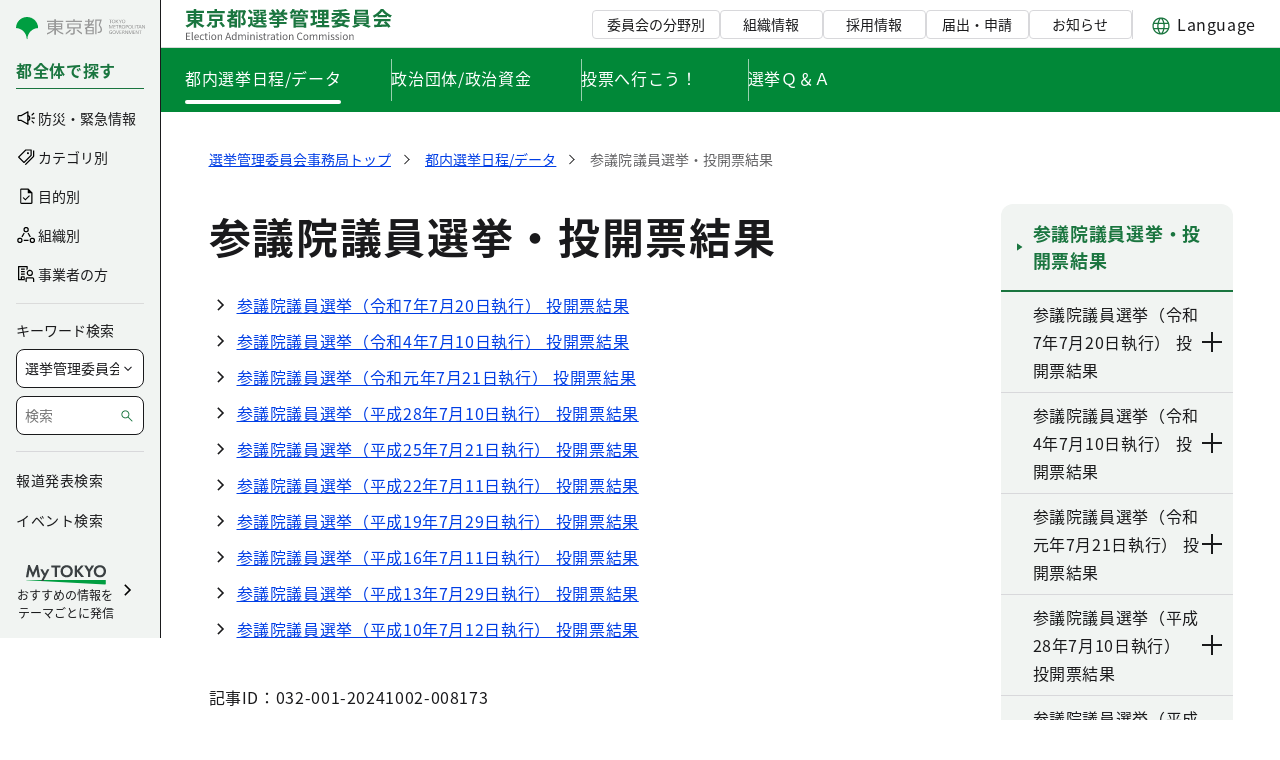

--- FILE ---
content_type: image/svg+xml
request_url: https://www.senkyo.metro.tokyo.lg.jp/documents/d/global/img_ch_governor-svg-1?download=true
body_size: 5521
content:
<svg width="60" height="60" viewBox="0 0 60 60" fill="none" xmlns="http://www.w3.org/2000/svg"><g clip-path="url(#clip0_339_27200)"><path d="M31.94 48.06c.067-.067.16-.1.253-.093.06 0 6.2.433 9.214-1.574.28-.186.386-.746.386-1.486l-.813.193c-.087.307-.167.507-.173.527a.34.34 0 01-.227.2c-.027 0-.053.006-.08.006a.314.314 0 01-.214-.08c-2.3-1.94-1.78-5.013-1.453-6.246.1-.367.54-.5.68-.534.1-.026.187-.033.273-.033l.627-.18a1.068 1.068 0 00-.9-.353c-.606.053-1.306.213-1.98.366-.573.134-1.113.254-1.553.3a.324.324 0 01-.293-.12c-.1-.12-.167-.193-.174-.2-.646-.553-1.18-1.753-1.853-3.273-1.047-2.353-2.487-5.573-5.26-8.32a19.199 19.199 0 00-1.067-.98l.354.773a.339.339 0 01-.127.42l-1.173.754.773 1.993a.33.33 0 010 .227l-2.514 7.52v.013c0 .007-.006.013-.013.02a.303.303 0 01-.1.127l-.007.006s-.006 0-.013.007H24.5a.246.246 0 01-.073.033c-.027.007-.054.014-.087.014h-.034c-.013 0-.026-.007-.04-.014-.02 0-.033-.006-.053-.013-.013 0-.02-.007-.033-.013-.007 0-.014-.014-.02-.014h-.007c-.006 0-.02-.006-.026-.02L16.06 30.92a.34.34 0 01-.1-.34l.56-2.053-2.24-.094a.315.315 0 01-.233-.113.335.335 0 01-.08-.247l.186-2.18c-2.08 1.8-5.513 5.187-7.667 8.68-4.46 7.22-2.48 10.587 3.014 14.614a.32.32 0 01.133.266V59.98h8.287l7.073-3.5c.5-8.86-.5-16.86-.506-16.947a.335.335 0 01.286-.373.34.34 0 01.373.287c.014.08 1.007 8.106.514 17l4.62 1.493a.336.336 0 01-.107.653c-.033 0-.066 0-.1-.013l-4.733-1.533-5.913 2.926h12.64l-.207-11.68c0-.093.033-.186.107-.246l-.027.013zm-16.26 1.82c-.36.673-1.127.88-1.927.88-1.173 0-2.427-.44-2.653-.52a.334.334 0 01.227-.627c.813.294 3.246.92 3.766-.046a.332.332 0 01.454-.134c.16.087.22.287.133.454v-.007zm7.36-8.02c-.04.273-.187.513-.393.68.113.193.166.433.126.68-.04.247-.16.46-.34.613.1.167.154.374.14.58-.02.28-.146.54-.36.72a.988.988 0 01-.76.227c-.8-.093-2-.06-3.146.68 0 0-.494.373-.667.873-.294.874-1.08 1.72-2.2 1.72h-.147c-.22-.013-.433-.12-.64-.28a1.01 1.01 0 01-.633.227h-.08c-.527-.04-1.167-.5-1.233-2.447-.06-1.733.44-5.133 1.406-5.28a.97.97 0 01.594.094c.766-1.12 1.6-1.787 2.486-1.96.694-.14 1.22.066 1.467.186.92-.22 2.22-.346 3.42.167.447.193.707.673.633 1.167a1.05 1.05 0 01-.107.32c.32.233.494.64.427 1.053l.007-.02z" fill="#5CAD5C"/><path d="M32.507 48.66c1.406.067 6.466.16 9.266-1.7.513-.347.687-1.18.673-2.2l6.127-1.473a.86.86 0 00.667-1.02.621.621 0 00-.08-.22c.2-.08.38-.24.507-.454.14-.233.18-.48.12-.7a1.06 1.06 0 00-.187-.366.893.893 0 00.466-1.014 1.02 1.02 0 00-.473-.646.96.96 0 00-.347-.134c.02-.12.02-.246 0-.373a.966.966 0 00-.44-.627.952.952 0 00-.76-.113l-2.646.68c.193-.26.333-.52.373-.773a.893.893 0 00-.207-.74c-.806-.94-2.453.386-3.54 1.26-.213.173-.46.373-.52.4-.08.026-.233.08-.413.133a1.754 1.754 0 00-1.647-.82c-.646.06-1.373.227-2.066.38-.48.107-.934.213-1.3.267-.053-.06-.087-.1-.107-.114-.56-.48-1.066-1.62-1.706-3.06-1.067-2.4-2.534-5.686-5.4-8.52-.787-.773-1.5-1.373-2.18-1.846 0 0-.007-.014-.014-.02l-3.653-2.854-.067-.746c2.534-.78 4.387-3.14 4.387-5.927 0-.107-.014-.207-.014-.313.007-.007.02-.014.027-.02 1-.887 1.487-2.247 1.447-4.047-.02-.853-.334-1.547-.92-2.053-.813-.7-1.993-.887-2.867-.92-.573-.894-1.407-1.747-3.453-1.94-3.213-.3-8.107 1.68-8.767 5.566-.146.86-.213 4.414.34 5.4.4.714 1.094.967 1.767 1.207.086.033.173.067.253.1.053.067.1.133.16.193-.02.08-.033.167-.033.254 0 .613.5 1.12 1.12 1.12.167 0 .32-.04.46-.1.22.213.46.42.713.606l.247.147-.127 1.76-3.347 2.587c-1.986 1.626-6 5.433-8.426 9.36C1.226 41.793 3.353 45.5 8.947 49.633v10.36h.666V49.467a.338.338 0 00-.133-.267c-5.5-4.033-7.474-7.393-3.02-14.613 2.153-3.494 5.587-6.88 7.667-8.68l-.187 2.18c-.007.093.02.18.08.246.06.067.146.107.233.114l2.24.093-.56 2.053a.33.33 0 00.1.34l8.067 7.094s.02.013.026.02h.007c.007 0 .014.013.02.013.014 0 .02.013.034.013a.125.125 0 00.053.014c.013 0 .027.013.04.013h.033c.027 0 .053 0 .087-.013.027-.007.047-.02.073-.034h.014s.006 0 .013-.006l.006-.007a.314.314 0 00.1-.127c0-.006.007-.013.014-.02v-.013l2.513-7.52a.376.376 0 000-.227l-.773-1.993 1.173-.753a.336.336 0 00.127-.42l-.354-.774c.34.294.694.614 1.067.98 2.78 2.747 4.213 5.967 5.26 8.32.673 1.52 1.213 2.714 1.853 3.274 0 0 .074.08.174.2a.325.325 0 00.293.12c.433-.047.98-.174 1.553-.3.674-.154 1.374-.314 1.98-.367a1.08 1.08 0 01.9.353c-.233.067-.453.134-.626.18a.988.988 0 00-.273.034c-.134.033-.58.166-.68.533-.327 1.233-.847 4.307 1.453 6.247.06.053.14.08.213.08.027 0 .053 0 .08-.007a.326.326 0 00.227-.2c.006-.027.087-.22.173-.527l.813-.193c0 .747-.106 1.3-.386 1.487-3.014 2.006-9.154 1.58-9.214 1.573a.326.326 0 00-.253.093.349.349 0 00-.107.247L32.014 60h.667l-.2-11.333.027-.007zm7.953-4.113c-1.24-1.52-.76-4.207-.6-4.927.447-.127 1.56-.447 1.867-.553.14-.054.32-.194.713-.514.553-.446 2.227-1.793 2.613-1.346.053.06.067.12.053.206-.086.587-1.32 1.547-2.073 2.014a.327.327 0 00-.153.313c.106 1.2-1.474 1.887-1.487 1.893a.34.34 0 00-.18.434.34.34 0 00.434.18c.08-.034 1.886-.807 1.9-2.36.213-.14.58-.394.96-.707.033 0 .073 0 .113-.007l3.587-.92a.308.308 0 01.24.04c.073.047.12.114.14.2.033.16-.06.32-.22.36l-3.687.947a.332.332 0 00-.24.407c.047.18.227.286.407.24l3.68-.947h.013l.42-.107a.36.36 0 01.286.04.385.385 0 01.174.234c.053.22-.167.293-.233.306l-4.307 1.08a.332.332 0 00-.24.407c.047.18.22.287.4.247l3.72-.914c.153-.04.333.107.387.28 0 .027 0 .094-.054.18-.06.1-.147.167-.2.18l-3.873.887a.335.335 0 00.146.653l3.18-.72a.207.207 0 01.154.027.192.192 0 01.087.127.198.198 0 01-.167.233l-7.967 1.913.007-.006zM26.18 25.32l.76 1.667-1.16.74a.339.339 0 00-.134.4l.827 2.14-1.993 5.946-1.393-13.306 3.086 2.413h.007zm-8.94 2.993a.34.34 0 00-.307-.426l-2.306-.094.22-2.493 3.033-2.347c.833 1.6 4.293 8.38 5.84 13.847l-7.087-6.233.614-2.26-.007.006zm-1.327-9.56a.454.454 0 11.908.001.454.454 0 01-.908 0zm1.5.38h.453a.33.33 0 00.334-.333.33.33 0 00-.334-.333h-.426a1.114 1.114 0 00-1.074-.834 1.14 1.14 0 00-.72.267 1.375 1.375 0 01-.286-.84c0-.773.633-1.407 1.407-1.407a.325.325 0 00.253-.126c.893-.234 2.5-.767 4.127-1.514-.694.58-1.327 1.02-1.34 1.027a.334.334 0 00-.107.433c.08.147.26.214.413.154 3.207-1.234 4.627-2.687 5.253-3.847.8.96 1.28 2.193 1.28 3.533a5.541 5.541 0 01-6.88 5.367.337.337 0 00-.406.24c-.047.18.067.36.24.407a6.113 6.113 0 002.667.073l.066.793.194 2.194c.02.2.026.413.026.62l-2.813.206a91.444 91.444 0 00-1.433-2.833l.12-1.673a.41.41 0 00.126-.114.329.329 0 00-.12-.453l-.546-.313a5.097 5.097 0 01-.58-.487.917.917 0 00.093-.2l.013-.007zm5.3 6.534l.907 8.62c-1.047-3.007-2.447-6.127-3.547-8.434l2.647-.193-.007.007z" fill="#000"/><path d="M17.913 19.82l.547.313c.16.094.213.3.12.454a.297.297 0 01-.127.113l-.12 1.673c.154.287.707 1.34 1.434 2.834L22.58 25c0-.207-.013-.42-.027-.62l-.193-2.193-.067-.794a5.95 5.95 0 01-1.16.114 5.98 5.98 0 01-1.506-.187.332.332 0 01-.24-.407.33.33 0 01.406-.24c.44.114.887.167 1.347.167a5.541 5.541 0 005.533-5.533c0-1.34-.48-2.574-1.28-3.534-.626 1.154-2.046 2.614-5.253 3.847-.16.06-.333 0-.413-.153a.338.338 0 01.106-.434c.014-.006.647-.446 1.34-1.026-1.626.74-3.233 1.273-4.126 1.513a.336.336 0 01-.254.127 1.41 1.41 0 00-1.406 1.406c0 .32.106.607.286.84a1.108 1.108 0 011.793.567h.427a.33.33 0 01.334.333.33.33 0 01-.334.334h-.453c-.027.066-.06.133-.093.2.18.173.373.34.58.486l-.014.007zm7.554-3.353c0 .3-.18.54-.414.54-.233 0-.413-.234-.413-.54 0-.307.18-.54.413-.54.234 0 .414.233.414.54zm-2.2-.54c.233 0 .413.233.413.54 0 .306-.18.54-.413.54-.234 0-.414-.234-.414-.54 0-.307.18-.54.414-.54z" fill="#FFEED7"/><path d="M23.267 17.007c.233 0 .413-.234.413-.54 0-.307-.18-.54-.413-.54-.233 0-.413.233-.413.54 0 .306.18.54.413.54z" fill="#000"/><path d="M23.628 34.293l-.907-8.62-2.647.194c1.107 2.306 2.5 5.42 3.547 8.433l.007-.007z" fill="#fff"/><path d="M24.627 16.467c0 .3.18.54.413.54.234 0 .414-.234.414-.54 0-.307-.18-.54-.414-.54-.233 0-.413.233-.413.54z" fill="#000"/><path d="M16.827 18.753a.454.454 0 10-.908.001.454.454 0 00.908 0z" fill="#fff"/><path d="M23.728 36.807c-1.547-5.467-5.007-12.247-5.84-13.847l-3.033 2.347-.22 2.493 2.306.093c.1 0 .194.054.254.14.06.08.08.187.053.287l-.613 2.26 7.086 6.233.007-.006zm-.626-13.9l1.393 13.306 1.993-5.946-.826-2.14a.33.33 0 01.133-.4l1.16-.74-.76-1.667-3.087-2.413h-.006z" fill="#5CAD5C"/><path d="M22.148 41.3l-.107-.04-.066-.02c-.087-.027-1.827-.567-3.36.127a.348.348 0 01-.447-.167.335.335 0 01.167-.44c1.493-.68 3.093-.353 3.646-.207a.53.53 0 00.074-.166.424.424 0 00-.234-.454c-1.086-.46-2.3-.306-3.126-.1 0 0-.647.167-1.014.487a.332.332 0 01-.22.08.344.344 0 01-.253-.113.337.337 0 01.033-.474c.094-.08.2-.153.314-.22-.08 0-.154.007-.24.027-.76.16-1.54.84-2.247 1.973-1.273 2.034-1.167 4.267-.493 5.58.286.56.586.767.766.78 1.18.087 1.627-1.126 1.667-1.266.24-.714.893-1.194.92-1.214 1.333-.853 2.693-.9 3.6-.786a.32.32 0 00.253-.074.345.345 0 00.127-.246.334.334 0 00-.187-.32c-.266-.067-1.993-.447-3.32.366a.322.322 0 01-.173.047.332.332 0 01-.287-.16.342.342 0 01.107-.46c1.52-.94 3.387-.553 3.8-.453a.342.342 0 00.26-.274.327.327 0 00-.187-.36c-.186-.06-2.133-.673-3.493.167a.324.324 0 01-.173.047.332.332 0 01-.287-.16.342.342 0 01.107-.46c1.513-.934 3.5-.407 3.98-.254a.424.424 0 00.087-.793h.006z" fill="#FFEED7"/><path d="M22.615 40.807c.053-.1.087-.207.107-.32.08-.5-.18-.98-.634-1.167-1.2-.513-2.5-.38-3.42-.167a2.23 2.23 0 00-1.466-.186c-.887.18-1.72.84-2.487 1.96a1.02 1.02 0 00-.594-.094c-.966.14-1.473 3.547-1.406 5.28.066 1.954.707 2.407 1.233 2.447h.08c.227 0 .44-.08.633-.227.207.16.42.267.64.28h.147c1.12 0 1.907-.846 2.2-1.72.167-.5.667-.873.667-.873 1.153-.733 2.346-.773 3.146-.68a1.008 1.008 0 001.12-.947 1.028 1.028 0 00-.14-.58 1.03 1.03 0 00.213-1.293c.207-.167.354-.407.394-.68a1.09 1.09 0 00-.426-1.053l-.007.02zm-.553 1.293c-.474-.147-2.467-.68-3.98.253a.327.327 0 00-.107.46.338.338 0 00.46.114c1.36-.84 3.306-.227 3.493-.167a.34.34 0 01.187.36.326.326 0 01-.26.273c-.413-.1-2.28-.486-3.8.454a.327.327 0 00-.107.46.338.338 0 00.46.113c1.327-.813 3.053-.433 3.32-.367.12.06.194.18.187.32 0 .1-.053.187-.127.247a.32.32 0 01-.253.073c-.907-.113-2.267-.066-3.6.787-.027.02-.68.5-.92 1.213-.047.14-.487 1.354-1.667 1.267-.173-.013-.48-.22-.767-.78-.673-1.313-.78-3.547.494-5.58.707-1.133 1.486-1.813 2.247-1.973.086-.02.16-.02.24-.027-.107.067-.214.14-.314.22a.337.337 0 00-.033.473.344.344 0 00.473.034c.367-.32 1.007-.487 1.014-.487.826-.207 2.04-.36 3.126.1.167.073.267.26.233.453a.315.315 0 01-.073.167c-.56-.147-2.153-.473-3.646.207a.335.335 0 00-.167.44.33.33 0 00.306.193.348.348 0 00.14-.027c1.534-.693 3.274-.153 3.36-.126l.067.02c.034.013.074.026.107.04.166.073.267.26.233.453a.42.42 0 01-.32.34h-.007zm-6.516 7.327a.338.338 0 00-.453.133c-.52.967-2.953.34-3.767.047a.334.334 0 00-.226.626c.22.08 1.48.52 2.653.52.807 0 1.567-.206 1.927-.88a.337.337 0 00-.133-.453v.007z" fill="#000"/><path d="M48.428 42.633c.114-.026.187-.126.167-.233a.192.192 0 00-.087-.127.2.2 0 00-.153-.026l-3.18.72a.335.335 0 01-.147-.654l3.873-.886c.054-.014.14-.08.2-.18.054-.087.06-.154.054-.18-.047-.18-.233-.32-.387-.28l-3.72.913a.331.331 0 01-.4-.247.337.337 0 01.24-.406l4.307-1.08c.066-.02.286-.087.233-.307a.384.384 0 00-.173-.233.36.36 0 00-.287-.04l-.42.106h-.013l-3.68.947a.332.332 0 01-.407-.24.332.332 0 01.24-.407l3.687-.946c.16-.047.253-.2.22-.36a.328.328 0 00-.14-.2.307.307 0 00-.24-.04l-3.587.92a.222.222 0 01-.113.006 10.36 10.36 0 01-.96.707c-.02 1.553-1.82 2.327-1.9 2.36a.326.326 0 01-.434-.18.325.325 0 01.18-.433c.014 0 1.594-.687 1.487-1.894a.328.328 0 01.154-.313c.753-.467 1.98-1.433 2.073-2.013.013-.087 0-.147-.053-.207-.387-.447-2.067.9-2.614 1.347-.393.32-.573.46-.713.513-.307.113-1.413.427-1.867.553-.16.72-.633 3.4.6 4.927l7.967-1.913-.007.006z" fill="#FFEED7"/><path d="M44.573 10.787c-5.953 0-10.8 3.833-10.8 8.54 0 2.42 1.32 4.74 3.62 6.36a.34.34 0 01.134.36c-.18.686-.56 1.533-1.327 2.186.847-.106 1.98-.426 2.887-1.32a.325.325 0 01.366-.066c1.567.673 3.34 1.026 5.127 1.026 5.953 0 10.8-3.826 10.8-8.54 0-4.713-4.847-8.54-10.8-8.54l-.007-.006zm3.707 4.093a.33.33 0 01.333-.333.33.33 0 01.334.333v7.533a.33.33 0 01-.334.334.33.33 0 01-.333-.334V14.88zm1.84 7.7c0 .827-.673 1.493-1.493 1.493h-8.1a1.495 1.495 0 01-1.494-1.493V14.8a.33.33 0 01.334-.333h8.1a.33.33 0 01.333.333v7.78a.827.827 0 101.653 0V14.8a.33.33 0 01.334-.333.33.33 0 01.333.333v7.78z" fill="#fff"/><path d="M44.574 10.12c-6.327 0-11.467 4.127-11.467 9.207 0 2.566 1.347 5.026 3.714 6.766-.254.78-.8 1.714-1.987 2.187a.331.331 0 00-.207.353c.02.154.14.267.287.287.027 0 .24.027.567.027.866 0 2.553-.18 3.913-1.414 1.6.654 3.387.994 5.187.994 6.326 0 11.466-4.127 11.466-9.207 0-5.08-5.146-9.207-11.466-9.207l-.007.007zm0 17.74c-1.787 0-3.56-.353-5.127-1.027a.339.339 0 00-.366.067c-.907.9-2.04 1.22-2.887 1.32.767-.653 1.147-1.5 1.327-2.187a.333.333 0 00-.134-.36c-2.3-1.626-3.62-3.946-3.62-6.36 0-4.706 4.847-8.54 10.8-8.54 5.954 0 10.8 3.834 10.8 8.54 0 4.707-4.846 8.54-10.8 8.54l.007.007z" fill="#000"/><path d="M40.52 23.413h6.854c-.16-.24-.253-.52-.253-.826V15.14h-7.434v7.447c0 .46.374.826.827.826h.007zm-.066-7.113a.33.33 0 01.334-.333h5.246a.33.33 0 01.334.333v1.687a.33.33 0 01-.334.333h-5.246a.33.33 0 01-.334-.333V16.3zm.334 2.64h5.246a.33.33 0 01.334.333.33.33 0 01-.334.334h-5.246a.33.33 0 01-.334-.334.33.33 0 01.334-.333zm0 1.273h5.246a.33.33 0 01.334.334.33.33 0 01-.334.333h-5.246a.33.33 0 01-.334-.333.33.33 0 01.334-.334zm0 1.274h5.246a.33.33 0 01.334.333.33.33 0 01-.334.333h-5.246a.33.33 0 01-.334-.333.33.33 0 01.334-.333z" fill="#fff"/><path d="M49.786 14.473a.33.33 0 00-.333.334v7.78a.826.826 0 11-1.653 0v-7.78a.33.33 0 00-.333-.334h-8.1a.33.33 0 00-.334.334v7.78c0 .826.673 1.493 1.493 1.493h8.1c.827 0 1.494-.673 1.494-1.493v-7.78a.33.33 0 00-.334-.334zm-10.093.667h7.434v7.447c0 .306.093.593.253.826h-6.854a.826.826 0 01-.826-.826V15.14h-.007z" fill="#000"/><path d="M48.615 22.753a.33.33 0 00.333-.333v-7.533a.33.33 0 00-.333-.334.33.33 0 00-.334.334v7.533a.33.33 0 00.334.333z" fill="#000"/><path d="M45.701 16.633h-4.58v1.02h4.58v-1.02z" fill="#5CAD5C"/><path d="M40.786 18.32h5.247a.33.33 0 00.334-.333V16.3a.33.33 0 00-.334-.333h-5.247a.33.33 0 00-.333.333v1.687a.33.33 0 00.333.333zm.334-1.687h4.58v1.02h-4.58v-1.02zm-.334 2.98h5.247a.33.33 0 00.334-.333.33.33 0 00-.334-.333h-5.247a.33.33 0 00-.333.333.33.33 0 00.333.333zm0 1.267h5.247a.33.33 0 00.334-.333.33.33 0 00-.334-.334h-5.247a.33.33 0 00-.333.334.33.33 0 00.333.333zm0 1.273h5.247a.33.33 0 00.334-.333.33.33 0 00-.334-.333h-5.247a.33.33 0 00-.333.333.33.33 0 00.333.333zm-10.732 36.44c.033.014.066.014.1.014.14 0 .273-.087.32-.234a.34.34 0 00-.214-.42l-4.62-1.493c.494-8.893-.506-16.92-.513-17a.34.34 0 00-.373-.287.335.335 0 00-.287.374c.013.08 1.007 8.086.507 16.946l-7.074 3.5h1.5l5.914-2.926 4.733 1.533.007-.007z" fill="#000"/></g><defs><clipPath id="clip0_339_27200"><path fill="#fff" transform="translate(3.334 6)" d="M0 0h52.707v53.993H0z"/></clipPath></defs></svg>

--- FILE ---
content_type: image/svg+xml
request_url: https://www.senkyo.metro.tokyo.lg.jp/documents/d/senkyo/logo_header_bureau-svg-2?download=true
body_size: 3893
content:
<svg width="208" height="34" viewBox="0 0 208 34" fill="none" xmlns="http://www.w3.org/2000/svg"><path d="M1.16 3.68h17.76v2.24H1.16V3.68zm7.52-1.66h2.5V20.8h-2.5V2.02zm-.6 11.42l2.02.86c-1.84 2.64-4.86 5-7.88 6.28-.36-.6-1.12-1.54-1.66-2.02 2.92-1.02 5.96-3.02 7.52-5.12zm3.78.08c1.6 2.04 4.7 4.02 7.62 5-.56.5-1.32 1.44-1.7 2.1-2.98-1.26-6.02-3.64-7.88-6.24l1.96-.86zm-6.68-1.8v1.22h9.68v-1.22H5.18zm0-2.86v1.2h9.68v-1.2H5.18zm-2.34-1.8h14.48v7.68H2.84V7.06zm19.1-3.12h17.7v2.3h-17.7v-2.3zm7.52-1.92h2.56v3.06h-2.56V2.02zM26.6 9.68V12h8.36V9.68H26.6zm-2.38-2.06h13.3v6.44h-13.3V7.62zm9.96 8.26l2.2-1.06c1.24 1.26 2.86 3.06 3.64 4.26l-2.38 1.2c-.66-1.18-2.2-3.06-3.46-4.4zm-4.68-2.64h2.52v5.06c0 1.2-.24 1.82-1.14 2.16-.86.32-2.06.34-3.68.34-.1-.68-.44-1.64-.76-2.28 1.02.04 2.3.04 2.62.02.34 0 .44-.06.44-.32v-4.98zm-4.74 1.6l2.44.78c-1 1.6-2.48 3.36-3.9 4.48-.52-.46-1.38-1.08-1.94-1.4 1.34-.98 2.72-2.58 3.4-3.86zM43.2 4.14h6.92V6.2H43.2V4.14zm2.4 13.64h5.02v1.94H45.6v-1.94zm0-3.2h5.08v1.82H45.6v-1.82zm-3.26-6.74h10.24v2.08H42.34V7.84zm3.5-5.66h2.22v7.04h-2.22V2.18zm5.26.72l2.16.62c-2.04 5.24-5.54 9.3-10.06 11.74-.26-.52-.96-1.52-1.38-2 4.3-2.04 7.54-5.64 9.28-10.36zm-4.74 8.5h4.22v1.92h-4.22v7.44H44.2v-7.98l1.3-1.38h.86zm3.26 0h2.28v9.08h-2.28V11.4zm3.6-8.26h5.88v2.24h-3.52v15.4h-2.36V3.14zm5.32 0H59l.36-.1 1.74 1.08c-.7 1.92-1.6 4.2-2.4 5.98 1.68 1.78 2.04 3.36 2.04 4.68 0 1.5-.34 2.48-1.12 3-.4.28-.88.46-1.42.52-.48.06-1.12.08-1.74.04-.02-.64-.26-1.68-.64-2.32.52.04.92.06 1.28.04.3 0 .6-.06.82-.18.38-.22.52-.68.52-1.36 0-1.1-.46-2.58-2.1-4.12.82-1.96 1.76-5 2.2-6.44v-.82zm8.9 6.68v7.36H65.2v-5.14h-2.08V9.82h4.32zm0 6.44c.78 1.36 2.24 1.94 4.3 2.04 2.48.1 7.4.04 10.24-.18-.26.52-.62 1.58-.72 2.24-2.56.12-7 .16-9.5.06-2.44-.1-4.08-.7-5.28-2.26-.76.8-1.56 1.56-2.5 2.46l-1.14-2.3c.8-.56 1.76-1.32 2.6-2.06h2zM63 3.68l1.88-1.2c1.06.96 2.3 2.32 2.84 3.3l-2.04 1.34c-.46-.96-1.66-2.42-2.68-3.44zm5.66 6.52h12.26v1.74H68.66V10.2zm-.6 3.08h13.48v1.78H68.06v-1.78zm3.26-4.14h2.26v5h-2.26v-5zm4.58 0h2.28v5H75.9v-5zm-6.7-4.16h2.92v-.84h-3.8v-1.5h5.82V6.5H69.2V4.98zm-.6 0h1.98v1.94c0 .42.08.5.6.5h1.54c.4 0 .48-.12.56-.78.36.26 1.12.52 1.66.62C74.74 8.62 74.2 9 72.98 9h-2.1c-1.78 0-2.28-.46-2.28-2.06V4.98zm7.18 0h2.94v-.84h-3.9v-1.5h5.94V6.5h-4.98V4.98zm-.6 0h1.98v1.94c0 .42.1.5.62.5h1.6c.42 0 .5-.12.58-.8.36.26 1.12.5 1.66.62-.2 1.38-.74 1.76-1.98 1.76h-2.16c-1.8 0-2.3-.46-2.3-2.08V4.98zm.38 10.92l1.76-.98c1.44.66 3.2 1.62 4.2 2.3l-2.48.9c-.74-.64-2.16-1.54-3.48-2.22zm-3.5-.98l2.1.74c-1.04.96-2.72 1.88-4.1 2.44-.38-.4-1.24-1.12-1.74-1.44 1.4-.42 2.88-1.06 3.74-1.74zm15.3-3.02H98.9v1.84H87.36V11.9zm-2.52 3.04h16.56v1.98H84.84v-1.98zm-.64-9.46h18.06v2.18H84.2V5.48zm7.72 4.62h2.34v8.32c0 1.2-.3 1.74-1.18 2.06-.9.3-2.16.34-3.94.34-.14-.62-.54-1.5-.86-2.08 1.24.06 2.74.06 3.12.04.38 0 .52-.1.52-.42V10.1zm3.66-1.64l1.5 1.62c-2.18.5-5.2.76-7.68.84-.08-.46-.34-1.22-.54-1.64 2.36-.14 5.1-.42 6.72-.82zm2.24-6.28l2.6.78c-.92 1.32-1.98 2.7-2.8 3.6l-2-.74c.78-.98 1.7-2.52 2.2-3.64zM85.9 3.24l2.02-1.02c.8.86 1.72 2.06 2.12 2.9l-2.18 1.12c-.34-.82-1.2-2.08-1.96-3zm4.82-.36L92.74 2c.74.9 1.54 2.12 1.88 2.98l-2.16.98c-.28-.82-1.02-2.12-1.74-3.08zm-1.6 3.84l2.04.72c-1.32 2.56-3.56 4.8-6.08 6.02-.36-.56-1.06-1.42-1.56-1.86 2.34-.96 4.52-2.84 5.6-4.88zm8.32-.02c1.06 1.9 3.14 3.7 5.38 4.58-.54.44-1.28 1.36-1.62 1.96-2.4-1.18-4.48-3.4-5.76-5.84l2-.7zm12.46 11.82h9.76v1.76h-9.76v-1.76zm2.86-12.3h2.32v2.4h-2.32v-2.4zm-7.38 1.38h17.4v3.98h-2.34V9.4h-12.8v2.18h-2.26V7.6zm4.44 2.64h9.8v4.48h-9.8V13h7.4v-1.04h-7.4v-1.72zm.1 5.38h11.22v5.2h-2.4v-3.44h-8.82v-1.76zm-1.42-5.38h2.28v10.6h-2.28v-10.6zm-1.1-6.82h6.3V5.3h-6.3V3.42zm8.1 0h7.76V5.3h-7.76V3.42zm-8.02-1.56l2.24.6c-.78 1.8-2.06 3.62-3.24 4.76-.46-.36-1.42-1-1.96-1.28 1.2-1 2.34-2.56 2.96-4.08zm8.14 0l2.28.56c-.72 1.72-1.96 3.38-3.16 4.42-.48-.36-1.5-.88-2.1-1.14 1.28-.92 2.4-2.38 2.98-3.84zm-7.48 3.02l2.04-.54c.5.68 1.06 1.64 1.3 2.28l-2.16.62c-.18-.62-.7-1.64-1.18-2.36zm8.94.06l2.1-.56c.58.66 1.28 1.62 1.6 2.26l-2.22.62c-.26-.6-.92-1.62-1.48-2.32zm17.98 3.52v1.72h6.06V8.46h-6.06zm0-3.56v1.68h6.06V4.9h-6.06zm-2.16-2.04h10.5v9.34h-10.5V2.86zm-.14 11.06h10.86v2.16h-10.86v-2.16zm-1.4 4.08h12.92v2.16h-12.92V18zM125.5 3.16h6.64V5.4h-6.64V3.16zm.2 5.76h6.1v2.22h-6.1V8.92zm-.42 7.6c1.72-.44 4.28-1.24 6.68-2.02l.42 2.3c-2.24.76-4.64 1.54-6.56 2.16l-.54-2.44zm2.44-12.48H130v12.3l-2.28.36V4.04zm9.4-.32h2.02v7.54h.22v7.76h-2.46v-7.76h.22V3.72zm9.32 9.06h18.32v1.96h-18.32v-1.96zm6.6-1.88l2.36.62c-1.28 2.1-2.98 4.64-4.18 6.24l-2.32-.7c1.24-1.6 2.98-4.18 4.14-6.16zm5.52 2.68l2.36.6c-1.96 4.68-6 6.04-13.26 6.64-.16-.7-.54-1.56-.94-2.1 6.58-.3 10.28-1.36 11.84-5.14zm-8.22 3.64l1.24-1.74c4.58.9 9.54 2.26 12.54 3.34l-1.46 2c-2.9-1.16-7.56-2.58-12.32-3.6zm-3.68-11.2h17.78v1.94h-17.78V6.02zm7.7-2.24h2.38v7.64h-2.38V3.78zm-.9 2.74l1.92.78c-1.78 2.3-4.76 4.14-7.84 5.06-.3-.56-.96-1.42-1.44-1.86 2.94-.7 5.88-2.2 7.36-3.98zm4.12.02c1.5 1.7 4.48 3.12 7.42 3.78-.52.48-1.2 1.38-1.52 1.98-3.06-.88-6.02-2.74-7.82-4.98l1.92-.78zM161 2.02l1.72 1.68c-3.86.84-9.46 1.16-14.12 1.18-.06-.52-.3-1.36-.5-1.84 4.54-.04 9.88-.38 12.9-1.02zm11.36 2.5V5.8h8.12V4.52h-8.12zm-2.4-1.86h13.08v5.02h-13.08V2.66zm1.48 9.78v.84h9.82v-.84h-9.82zm0 2.38v.86h9.82v-.86h-9.82zm0-4.76v.84h9.82v-.84h-9.82zm-2.4-1.64h14.72v8.88h-14.72V8.42zm3.88 8.48l2.14 1.5c-1.6.94-4.2 1.92-6.24 2.4-.44-.5-1.24-1.26-1.82-1.72 2.1-.46 4.66-1.4 5.92-2.18zm4.4 1.62l2.1-1.52c2.12.56 4.8 1.5 6.46 2.14l-2.1 1.7c-1.56-.72-4.32-1.72-6.46-2.32zm11.72-.66c3.58-.1 9.14-.3 14.18-.52l-.08 2.2c-4.9.28-10.18.52-13.78.66l-.32-2.34zm-.1-5.96h16.64v2.24h-16.64V11.9zm3.56-3.84h9.38v2.2h-9.38v-2.2zm1.34 5.3l2.74.76c-.94 1.88-2.02 3.96-2.92 5.3l-2.1-.7c.82-1.46 1.78-3.68 2.28-5.36zm4.96 2.06l2.12-1.1c1.8 1.54 3.66 3.64 4.58 5.16l-2.22 1.34c-.84-1.52-2.76-3.8-4.48-5.4zm-1.62-11.06c-1.62 2.28-4.74 4.84-8.06 6.42-.28-.58-.92-1.48-1.42-2 3.42-1.5 6.62-4.36 8.1-6.72h2.54c2.12 2.94 5.3 5.22 8.48 6.36-.58.6-1.12 1.46-1.56 2.18-3-1.4-6.38-3.92-8.08-6.24z" fill="#1A753F"/><path d="M1 33v-7.33h4.22v.78H1.93v2.3H4.7v.79H1.93v2.68h3.4V33H1zm6.769.14c-.69 0-.96-.44-.96-1.22v-6.87h.91v6.93c0 .29.12.4.26.4.04 0 .08 0 .19-.02l.12.7c-.13.04-.27.08-.52.08zm4.072 0c-1.45 0-2.6-1.06-2.6-2.84 0-1.77 1.19-2.86 2.44-2.86 1.38 0 2.16.99 2.16 2.55 0 .19-.01.38-.04.52h-3.66c.07 1.15.77 1.9 1.81 1.9.52 0 .95-.17 1.35-.44l.33.61c-.48.31-1.05.56-1.79.56zm-1.71-3.29h2.91c0-1.09-.49-1.68-1.35-1.68-.76 0-1.44.61-1.56 1.68zm7.187 3.29c-1.44 0-2.54-1.05-2.54-2.84 0-1.82 1.22-2.86 2.61-2.86.71 0 1.21.29 1.59.64l-.46.6c-.32-.29-.66-.48-1.08-.48-1 0-1.72.84-1.72 2.1 0 1.24.69 2.08 1.69 2.08.49 0 .94-.24 1.28-.54l.39.61c-.48.43-1.11.69-1.76.69zm4.53 0c-1.16 0-1.54-.73-1.54-1.81v-3.02h-.81v-.68l.85-.06.1-1.53h.77v1.53h1.47v.74h-1.47v3.04c0 .66.21 1.05.84 1.05.19 0 .44-.08.61-.15l.18.68c-.3.11-.66.21-1 .21zm2.07-.14v-5.43h.91V33h-.91zm.46-6.55c-.36 0-.61-.23-.61-.61 0-.35.25-.58.61-.58.35 0 .61.23.61.58 0 .38-.26.61-.61.61zm4.404 6.69c-1.34 0-2.52-1.05-2.52-2.84 0-1.82 1.18-2.86 2.52-2.86 1.33 0 2.51 1.04 2.51 2.86 0 1.79-1.18 2.84-2.51 2.84zm0-.76c.94 0 1.57-.84 1.57-2.08 0-1.26-.63-2.1-1.57-2.1-.95 0-1.58.84-1.58 2.1 0 1.24.63 2.08 1.58 2.08zm3.954.62v-5.43h.74l.09.79h.03c.51-.51 1.07-.92 1.82-.92 1.14 0 1.66.74 1.66 2.12V33h-.92v-3.32c0-1.02-.31-1.45-1.03-1.45-.55 0-.94.29-1.48.83V33h-.91zm7.45 0l2.48-7.33h1.04l2.48 7.33h-.97l-1.29-4.1c-.26-.82-.49-1.62-.73-2.47h-.04c-.24.85-.47 1.65-.74 2.47l-1.29 4.1h-.94zm1.3-2.24v-.73h3.38v.73h-3.38zM49 33.14c-1.36 0-2.24-1.03-2.24-2.84 0-1.77 1.12-2.86 2.36-2.86.63 0 1.05.23 1.52.63l-.04-.94v-2.08h.91V33h-.75l-.08-.64h-.02c-.43.43-1 .78-1.66.78zm.2-.77c.51 0 .95-.25 1.4-.74v-2.85c-.46-.42-.88-.58-1.33-.58-.87 0-1.56.85-1.56 2.09 0 1.3.54 2.08 1.49 2.08zm4.161.63v-5.43h.74l.09.79h.03c.47-.51 1.04-.92 1.69-.92.83 0 1.28.39 1.49 1.03.57-.6 1.14-1.03 1.8-1.03 1.11 0 1.65.74 1.65 2.12V33h-.91v-3.32c0-1.02-.32-1.45-1.02-1.45-.42 0-.85.28-1.36.83V33h-.91v-3.32c0-1.02-.32-1.45-1.02-1.45-.41 0-.87.28-1.36.83V33h-.91zm9.258 0v-5.43h.91V33h-.91zm.46-6.55c-.36 0-.61-.23-.61-.61 0-.35.25-.58.61-.58.35 0 .61.23.61.58 0 .38-.26.61-.61.61zM65.373 33v-5.43h.74l.09.79h.03c.51-.51 1.07-.92 1.82-.92 1.14 0 1.66.74 1.66 2.12V33h-.92v-3.32c0-1.02-.31-1.45-1.03-1.45-.55 0-.94.29-1.48.83V33h-.91zm6.104 0v-5.43h.91V33h-.91zm.46-6.55c-.36 0-.61-.23-.61-.61 0-.35.25-.58.61-.58.35 0 .61.23.61.58 0 .38-.26.61-.61.61zm3.713 6.69c-.77 0-1.52-.33-2.03-.75l.45-.61c.47.38.95.65 1.6.65.72 0 1.08-.38 1.08-.86 0-.55-.65-.8-1.25-1.02-.75-.29-1.58-.65-1.58-1.58 0-.86.69-1.53 1.87-1.53.67 0 1.27.27 1.69.61l-.44.58c-.37-.27-.76-.48-1.24-.48-.69 0-1 .36-1 .78 0 .52.55.72 1.17.94.79.3 1.65.62 1.65 1.65 0 .89-.69 1.62-1.97 1.62zm4.704 0c-1.16 0-1.54-.73-1.54-1.81v-3.02h-.81v-.68l.85-.06.1-1.53h.77v1.53h1.47v.74h-1.47v3.04c0 .66.21 1.05.84 1.05.19 0 .44-.08.61-.15l.18.68c-.3.11-.66.21-1 .21zm2.07-.14v-5.43h.74l.09.99h.03c.37-.69.93-1.12 1.54-1.12.24 0 .4.03.58.11l-.17.8c-.19-.06-.31-.09-.53-.09-.45 0-1.01.33-1.37 1.26V33h-.91zm4.834.14c-.91 0-1.59-.57-1.59-1.55 0-1.18 1.02-1.77 3.33-2.03 0-.7-.22-1.37-1.11-1.37-.64 0-1.21.3-1.63.59l-.36-.64c.5-.32 1.26-.7 2.13-.7 1.33 0 1.89.88 1.89 2.23V33h-.75l-.08-.64h-.04c-.51.43-1.12.78-1.79.78zm.25-.74c.53 0 .97-.25 1.49-.72v-1.51c-1.83.21-2.44.66-2.44 1.36 0 .62.42.87.95.87zm5.659.74c-1.16 0-1.54-.73-1.54-1.81v-3.02h-.81v-.68l.85-.06.1-1.53h.77v1.53h1.47v.74h-1.47v3.04c0 .66.21 1.05.84 1.05.19 0 .44-.08.61-.15l.18.68c-.3.11-.66.21-1 .21zm2.07-.14v-5.43h.91V33h-.91zm.46-6.55c-.36 0-.61-.23-.61-.61 0-.35.25-.58.61-.58.35 0 .61.23.61.58 0 .38-.26.61-.61.61zm4.403 6.69c-1.34 0-2.52-1.05-2.52-2.84 0-1.82 1.18-2.86 2.52-2.86 1.33 0 2.51 1.04 2.51 2.86 0 1.79-1.18 2.84-2.51 2.84zm0-.76c.94 0 1.57-.84 1.57-2.08 0-1.26-.63-2.1-1.57-2.1-.95 0-1.58.84-1.58 2.1 0 1.24.63 2.08 1.58 2.08zm3.955.62v-5.43h.74l.09.79h.03c.51-.51 1.07-.92 1.82-.92 1.14 0 1.66.74 1.66 2.12V33h-.92v-3.32c0-1.02-.31-1.45-1.03-1.45-.55 0-.94.29-1.48.83V33h-.91zm11.19.14c-1.83 0-3.19-1.42-3.19-3.8 0-2.36 1.39-3.8 3.25-3.8.89 0 1.58.43 2.01.9l-.51.6c-.38-.41-.87-.69-1.49-.69-1.39 0-2.31 1.14-2.31 2.97 0 1.85.88 3 2.28 3 .69 0 1.23-.3 1.7-.82l.5.58c-.58.68-1.29 1.06-2.24 1.06zm5.637 0c-1.34 0-2.52-1.05-2.52-2.84 0-1.82 1.18-2.86 2.52-2.86 1.33 0 2.51 1.04 2.51 2.86 0 1.79-1.18 2.84-2.51 2.84zm0-.76c.94 0 1.57-.84 1.57-2.08 0-1.26-.63-2.1-1.57-2.1-.95 0-1.58.84-1.58 2.1 0 1.24.63 2.08 1.58 2.08zm3.954.62v-5.43h.74l.09.79h.03c.47-.51 1.04-.92 1.69-.92.83 0 1.28.39 1.49 1.03.57-.6 1.14-1.03 1.8-1.03 1.11 0 1.65.74 1.65 2.12V33h-.91v-3.32c0-1.02-.32-1.45-1.02-1.45-.42 0-.85.28-1.36.83V33h-.91v-3.32c0-1.02-.32-1.45-1.02-1.45-.41 0-.87.28-1.36.83V33h-.91zm9.258 0v-5.43h.74l.09.79h.03c.47-.51 1.04-.92 1.69-.92.83 0 1.28.39 1.49 1.03.57-.6 1.14-1.03 1.8-1.03 1.11 0 1.65.74 1.65 2.12V33h-.91v-3.32c0-1.02-.32-1.45-1.02-1.45-.42 0-.85.28-1.36.83V33h-.91v-3.32c0-1.02-.32-1.45-1.02-1.45-.41 0-.87.28-1.36.83V33h-.91zm9.258 0v-5.43h.91V33h-.91zm.46-6.55c-.36 0-.61-.23-.61-.61 0-.35.25-.58.61-.58.35 0 .61.23.61.58 0 .38-.26.61-.61.61zm3.714 6.69c-.77 0-1.52-.33-2.03-.75l.45-.61c.47.38.95.65 1.6.65.72 0 1.08-.38 1.08-.86 0-.55-.65-.8-1.25-1.02-.75-.29-1.58-.65-1.58-1.58 0-.86.69-1.53 1.87-1.53.67 0 1.27.27 1.69.61l-.44.58c-.37-.27-.76-.48-1.24-.48-.69 0-1 .36-1 .78 0 .52.55.72 1.17.94.79.3 1.65.62 1.65 1.65 0 .89-.69 1.62-1.97 1.62zm4.677 0c-.77 0-1.52-.33-2.03-.75l.45-.61c.47.38.95.65 1.6.65.72 0 1.08-.38 1.08-.86 0-.55-.65-.8-1.25-1.02-.75-.29-1.58-.65-1.58-1.58 0-.86.69-1.53 1.87-1.53.67 0 1.27.27 1.69.61l-.44.58c-.37-.27-.76-.48-1.24-.48-.69 0-1 .36-1 .78 0 .52.55.72 1.17.94.79.3 1.65.62 1.65 1.65 0 .89-.69 1.62-1.97 1.62zm3.258-.14v-5.43h.91V33h-.91zm.46-6.55c-.36 0-.61-.23-.61-.61 0-.35.25-.58.61-.58.35 0 .61.23.61.58 0 .38-.26.61-.61.61zm4.404 6.69c-1.34 0-2.52-1.05-2.52-2.84 0-1.82 1.18-2.86 2.52-2.86 1.33 0 2.51 1.04 2.51 2.86 0 1.79-1.18 2.84-2.51 2.84zm0-.76c.94 0 1.57-.84 1.57-2.08 0-1.26-.63-2.1-1.57-2.1-.95 0-1.58.84-1.58 2.1 0 1.24.63 2.08 1.58 2.08zm3.954.62v-5.43h.74l.09.79h.03c.51-.51 1.07-.92 1.82-.92 1.14 0 1.66.74 1.66 2.12V33h-.92v-3.32c0-1.02-.31-1.45-1.03-1.45-.55 0-.94.29-1.48.83V33h-.91z" fill="#626264"/></svg>